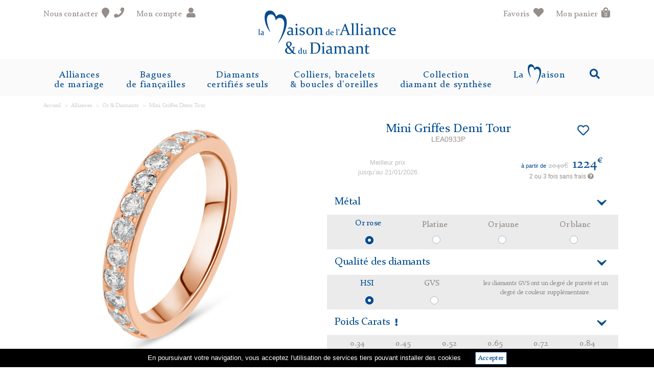

--- FILE ---
content_type: text/html; charset=UTF-8
request_url: https://www.maisondelalliance.fr/alliance/alliance-diamants-demi-tour-or-rose-mini-griffes-demi-tour
body_size: 9994
content:
<!DOCTYPE html>
<html lang="fr">
    <head>
        <meta charset="UTF-8">
        <meta name="viewport" content="width=device-width, initial-scale=1, shrink-to-fit=no">
        <meta name="google-site-verification" content="ixaGLdhBzer3DfhkPYTaQeMOdLWHjgvWQjcuAyPBWJc" />
        <meta name="msvalidate.01" content="7BF3BF0375C92962FF9BD0A9DC7C9B45" />
        <title>Alliance diamants demi tour Or rose  Mini griffes  demi tour</title>
        <meta name="description" content="Alliance diamants demi tour or rose  poli brillant Mini Griffes  Demi Tour" />
        <meta name="robots" content="index, follow">
        
        <link rel="icon" href="/images/favicon.png" sizes="32x32" />
                        <link rel="stylesheet" href="/build/vendor.0a56dda6.css">
            <link rel="stylesheet" href="/build/shared.fba22a58.css">
            <link rel="stylesheet" href="/build/front.66ccbabb.css">
        
    <link rel="stylesheet" href="/build/front/filter.8a88b081.css">
    <link rel="stylesheet" href="/build/front/alliance/single.b092e517.css">
    <link rel="stylesheet" href="/build/front/zoom.6e11a072.css">
                <link rel="canonical" href="https://www.maisondelalliance.fr/alliance/alliance-diamants-demi-tour-or-rose-mini-griffes-demi-tour">
        <!-- Global site tag (gtag.js) - Google Analytics -->
        <script async src="https://www.googletagmanager.com/gtag/js?id=UA-12562587-1"></script>
        <script>
            window.dataLayer = window.dataLayer || [];
            function gtag(){dataLayer.push(arguments);}
            gtag('js', new Date());
            gtag('config', 'UA-12562587-1', {'linker': {
                    'domains': ['www.maisondelalliance.fr', 'www.maisondudiamant.fr']
                }});
            gtag('config', 'AW-1035285756');
        </script>
        <!-- Google Tag Manager -->
        <script>(function(w,d,s,l,i){w[l]=w[l]||[];w[l].push({'gtm.start':
                    new Date().getTime(),event:'gtm.js'});var f=d.getElementsByTagName(s)[0],
                j=d.createElement(s),dl=l!='dataLayer'?'&l='+l:'';j.async=true;j.src=
                'https://www.googletagmanager.com/gtm.js?id='+i+dl;f.parentNode.insertBefore(j,f);
            })(window,document,'script','dataLayer','GTM-598H28W');</script>
        <!-- End Google Tag Manager -->
        <script type="text/javascript" src="//widget.trustpilot.com/bootstrap/v5/tp.widget.bootstrap.min.js" async></script>
        <script type="text/javascript" src="https://data.perfmaker.net/website/61f80e1a858e9/tag.js" defer></script>
        <script>
            (function(w,d,t,r,u)
            {
                var f,n,i;
                w[u]=w[u]||[],f=function()
                {
                    var o={ti:" 15338921"};
                    o.q=w[u],w[u]=new UET(o),w[u].push("pageLoad")
                },
                    n=d.createElement(t),n.src=r,n.async=1,n.onload=n.onreadystatechange=function()
                {
                    var s=this.readyState;
                    s&&s!=="loaded"&&s!=="complete"||(f(),n.onload=n.onreadystatechange=null)
                },
                    i=d.getElementsByTagName(t)[0],i.parentNode.insertBefore(n,i)
            })
            (window,document,"script","//bat.bing.com/bat.js","uetq");
        </script>
            <script type="text/javascript" src="//static.criteo.net/js/ld/ld.js" async="true"></script>
    <script type="text/javascript">
        window.criteo_q = window.criteo_q || [];
        const deviceType = /iPad/.test(navigator.userAgent) ? "t" : /Mobile|iP(hone|od)|Android|BlackBerry|IEMobile|Silk/.test(navigator.userAgent) ? "m" : "d";
        window.criteo_q.push(
            { event: "setAccount", account: 36427 },
            { event: "setEmail", email: "" },
            { event: "setSiteType", type: deviceType },
            {
                event: "viewItem",
                item: "A2305"
            }
        );
        gtag('event','view_item', {
            'value': 1224,
            'currency': 'EUR',
            'items': [
                {
                    'id': 'A2305',
                    'google_business_vertical': 'retail'
                }
            ]
        });
    </script>
    </head>
    <body>
    <!-- Google Tag Manager (noscript) -->
    <noscript><iframe src="https://www.googletagmanager.com/ns.html?id=GTM-598H28W"
                      height="0" width="0" style="display:none;visibility:hidden"></iframe></noscript>
    <!-- End Google Tag Manager (noscript) -->
    <header class="header" id="js-header">
    <div class="container top-bar">
        <div class="secondary-nav row no-gutters">
            <div class="col-auto d-lg-none pr-2 pr-lg-3">
                        <span class="open-nav">
                            <i class="fas fa-bars"></i>
                        </span>
            </div>
            <div class="col d-lg-none nav-search-xs">
            </div>
            <div class="col-auto d-none d-lg-inline  pr-2 pr-lg-4  ">
                <a href="/contact">
                    <span>Nous contacter</span> <i class="fas fa-map-marker"></i>
                </a>
                <a href="tel:01 45 22 60 54" data-container="body" data-toggle="popover" data-placement="top"  data-trigger="hover" data-html="true" data-content="<span class='home_menu_phone'>01 45 22 60 54</span>"><i class="fas fa-phone"></i></a>
            </div>
            <div class="col d-none d-lg-block">
                <a href="/account/login">
                    <span class="d-none d-lg-inline">Mon compte</span> <i class="fas fa-user"></i>
                </a>
            </div>
            <div class="col-auto d-none d-lg-block  pr-lg-4">
                <a href="/favoris/liste">
                    <span class="d-none d-lg-inline">Favoris</span> <i class="fas fa-heart"></i>
                </a>
            </div>
            <div class="col-auto">
                <a href="/order/card/list">
                    <span class="d-none d-lg-inline">Mon panier</span> <i class="fas fa-shopping-bag basket-icon"><span>0</span></i>
                </a>
                <a href="tel:01 45 22 60 54" class="d-lg-none" ><i class="fas fa-phone"></i></a>
            </div>
        </div>

        <div class="logo">
            <a href="/">
                <img class="d-none d-lg-inline" src="/images/logo-maison-de-l-alliance-diamant.png" width="270" height="86" />
                <img  class="d-lg-none" width="200" height="47"
                      src="                            /images/logo-maison-de-l-alliance.png
                                                 " />
            </a>
        </div>
    </div>
    <nav class="primary-nav">
        <div class="container">
            <div class="d-lg-none">
                <div class="row mt-3">
                    <div class="col-10 offset-1">
                        <div class="input-group mb-3 searchMobile">
                            <input type="text" class="form-control autocompleteSearch" placeholder="Rechercher" aria-label="Rechercher">
                            <div class="input-group-append">
                                <form method="get" action="/recherche/" class="d-lg-none" >
                                    <button type="submit"  class="input-group-text"><i class="fas fa-search"></i></button>
                                    <input type="hidden"  name="q" />
                                </form>
                            </div>
                        </div>
                    </div>
                </div>

                <button class="close-nav"  style="float: right">
                    <img src="/images/p-return.png" width="33" height="20" />
                </button>
            </div>
            <ul>
                <li class="logo_menu">
                    <a href="/"><img src="/images/m_mda.png" width="28" height="38" /></a>
                </li>
                <li>
                    <span class="nav-text">Alliances<br/>de mariage</span>
                    <ul>
                        <li>
                            <span class="nav-text femme" > <a href="/alliance/femme">Alliances Femme</a></span>
                            <span class="nav-text"> <a href="/alliance/homme">Alliances Homme</a></span>
                        </li>
                        <li>
                            <ul class="sous-menu-col">
                                <li>
                                    <span class="nav-text">
                                        <span class="d-block d-lg-none">Alliances Platine</span>
                                         <a href="/alliance/platine" class="d-none d-lg-block" >Alliances Platine</a>
                                    </span>
                                    <ul>
                                                                                    <li><a href="/alliance/platine/platine-tout-platine">Platine Classiques &amp; Semi Classiques</a></li>
                                                                                    <li><a href="/alliance/platine/platine-diamants-classiques">Platine &amp; Diamants</a></li>
                                                                                    <li><a href="/alliance/platine/platine-or">Platine &amp; Or</a></li>
                                                                                <a href="/alliance/platine" class="nav-link-bottom d-lg-none">Tout voir</a>
                                    </ul>
                                </li>
                                <li class="mt-lg-4 d-none d-lg-block">
                                    <span class="nav-text"> <a href="/alliance/tantale">Alliances Tantale</a></span>
                                </li>
                            </ul>
                        </li>
                        <li>
                            <span class="nav-text">
                                <span class="d-block d-lg-none">Alliances Or</span>
                                 <a href="/alliance/or" class="d-none d-lg-block" >Alliances Or</a>
                            </span>
                            <ul>
                                                                <li><a href="/alliance/or/or-classique">Or Classiques &amp; Semi Classiques</a></li>
                                                                <li><a href="/alliance/or/or-diamants">Or &amp; Diamants</a></li>
                                                                <li><a href="/alliance/or/black-collection-or-carbone">Or et Carbone</a></li>
                                                                <li><a href="/parure-or/bijou/alliance-de-mariage">Alliances Parure</a></li>
                            </ul>
                            <ul>
                                                                    <li><a href="/alliance/metal/or-blanc">Or Blanc</a></li>
                                                                    <li><a href="/alliance/metal/or-jaune">Or  Jaune</a></li>
                                                                    <li><a href="/alliance/metal/or-rose">Or Rose</a></li>
                                                                    <li><a href="/alliance/metal/bicolore-or">Bicolores</a></li>
                                                                    <li><a href="/alliance/metal/trois-ors">Tricolores</a></li>
                                                            </ul>
                            <a href="/alliance/or" class="nav-link-bottom d-lg-none">Tout voir</a>
                        </li>
                        <li>
                            <ul class="sous-menu-col">
                                <li>
                                    <span class="nav-text">
                                         <span class="d-block d-lg-none">Alliances Diamants</span>
                                        <a href="/alliance/diamant" class="d-none d-lg-block" >Alliances Diamants</a>
                                    </span>
                                    <ul>
                                                                                    <li><a href="/alliance/diamant/tour-complet">Tour Complet</a></li>
                                                                                    <li><a href="/alliance/diamant/demi-tour">Demi Tour </a></li>
                                                                                    <li><a href="/alliance/diamant/parsemees">Parsemées</a></li>
                                                                                <a href="/alliance/diamant" class="nav-link-bottom d-lg-none">Tout voir</a>
                                    </ul>
                                </li>
                                <li class="mt-lg-4">
                                    <span class="nav-text">
                                        <span class="d-block d-lg-none">Alliances Classiques et Fantaisie</span>
                                        <a href="/alliance/style" class="d-none d-lg-block" >Alliances Classiques et Fantaisie</a>
                                    </span>
                                    <ul>
                                                                                    <li><a href="/alliance/style/demi-jonc-demi-bombe">Jonc &amp; Demi-Jonc </a></li>
                                                                                    <li><a href="/alliance/style/ruban-et-demi-ruban">Ruban &amp; Demi Ruban</a></li>
                                                                                    <li><a href="/alliance/style/alliance-fantaisie">Alliances Fantaisie</a></li>
                                                                                <a href="/alliance/style" class="nav-link-bottom d-lg-none">Tout voir</a>
                                    </ul>
                                </li>
                                <li class="mt-lg-4 d-lg-none">
                                    <span class="nav-text"> <a href="/alliance/tantale">Alliances Tantale</a></span>
                                </li>
                            </ul>
                        </li>
                        <li>
                            <span class="nav-text all-see"> <a href="/alliance">Tout voir</a></span>
                        </li>
                    </ul>
                </li>
                <li>
                    <span class="nav-text">Bagues<br/>de fiançailles</span>
                    <ul>
                        <li>
                            <span class="nav-text">Solitaires diamants certifiés </span>
                            <ul>
                                <li>
                                    <a href="/bijoux-diamant/stock/solitaires">Bague diamants  <span class="badge badge-secondary">Livraison rapide</span></a>
                                </li>
                                <li>
                                    <a href="/bijoux-diamant/sur-mesure/solitaires">Bague diamants  sur mesure</a>
                                </li>
                                <li>
                                    <a href="/bijoux-diamant/monture-seule/solitaires">Monture seule</a>
                                </li>

                            </ul>
                        </li>
                        <li class="ba_couleur_w">
                            <span class="nav-text">
                                <span class="d-block d-lg-none">Bagues diamants et pierres de couleur</span>
                                 <a href="/parure-or/bijou/bague-de-fiancailles" class="d-none d-lg-block" >Bagues diamants et pierres de couleur</a>
                            </span>
                            <ul>
                                <li>
                                    <a href="/parure-or/bijou/bague-de-fiancailles/diamant">Bagues diamants pavage</a>
                                </li>
                                <li>
                                    <a href="/parure-or/bijou/bague-de-fiancailles/emeraude-et-diamants">Bagues émeraude </a>
                                </li>
                                <li>
                                    <a href="/parure-or/bijou/bague-de-fiancailles/saphir-et-diamants">Bagues saphir</a>
                                </li>
                                <li>
                                    <a href="/parure-or/bijou/bague-de-fiancailles/rubis-et-diamants">Bagues rubis</a>
                                </li>
                                <li>
                                    <a href="/parure-or/bijou/bague-de-fiancailles"  class="d-lg-none">Tout voir</a>
                                </li>

                            </ul>
                        </li>
                        <li>
                            <span class="nav-text"> <a href="/collection/bague-de-fiancaille">Tout voir</a></span>
                        </li>
                    </ul>
                </li>
                <li>
                    <span class="nav-text"><a href="/diamant-seul">Diamants<br/>certifiés seuls</a></span>
                </li>
                <li>
                    <span class="nav-text">Colliers, bracelets<br/>& boucles d'oreilles</span>
                    <ul>

                        <li class="bo_stock_w">
                            <span class="nav-text">Pendentifs</span>
                            <ul>
                                                                    <li><a href="/bijoux-diamant/stock/pendentifs-avec-chaine">Pendentifs joaillerie    <span class="badge badge-secondary">Livraison rapide</span></a></li>
                                    <li> <a href="/bijoux-diamant/sur-mesure/pendentifs-avec-chaine">Pendentifs joaillerie   sur mesure</a></li>
                                                               <li> <a href="/parure-or/bijou/collier">Autres pendentifs</a></li>
                                <li><a href="/collection/colliers">Tout voir</a></li>
                            </ul>
                        </li>
                        <li  class="bo_stock_w">
                            <span class="nav-text">Boucles d'oreilles</span>
                            <ul>
                                                            <li ><a href="/bijoux-diamant/stock/boucles-d-oreilles">Boucles d'oreilles joaillerie  <span class="badge badge-secondary">Livraison rapide</span></a></li>
                                <li ><a href="/bijoux-diamant/sur-mesure/boucles-d-oreilles">Boucles d'oreilles joaillerie sur mesure</a></li>
                                                            <li> <a href="/parure-or/bijou/clous-d-oreille">Autres boucles d'oreilles</a></li>
                                <li><a href="/collection/boucles-d-oreille">Tout voir</a></li>
                            </ul>
                        </li>
                        <li>
                             <span class="nav-text">
                                 <a href="/parure-or/bijou/bracelet-diamants" class="" >Bracelets</a>
                            </span>
                        </li>
                        <li>
                             <span class="nav-text">
                                 <a href="/parure-or/bijou/colliers-riviere-diamants" class="" >Colliers rivière</a>
                            </span>
                        </li>
                    </ul>
                </li>
                <li>
                    <span class="nav-text">Collection<br/>diamant de synthèse</span>
                    <ul>
                                                <li>
                            <span class="nav-text">
                                 <a href="/bijoux-diamant/diamant-synthetique/solitaires" class="" >Solitaires Diamant de synthèse</a>
                            </span>
                        </li>
                                                <li>
                            <span class="nav-text">
                                 <a href="/bijoux-diamant/diamant-synthetique/pendentifs-avec-chaine" class="" >Pendentifs diamant de synthèse</a>
                            </span>
                        </li>
                                                <li>
                            <span class="nav-text">
                                 <a href="/bijoux-diamant/diamant-synthetique/boucles-d-oreilles" class="" >Boucles d&#039;oreilles diamant de synthèse</a>
                            </span>
                        </li>
                                            </ul>
                </li>

                <!--
                <li>
                    <span class="nav-text">Parures<br/>& idées cadeaux</span>
                    <ul>
                        <li>
                            <span class="nav-text">Pierres</span>
                            <ul>
                                                                    <li><a href="/parure-or/pierre/diamant">Diamant</a></li>
                                                                    <li><a href="/parure-or/pierre/emeraude-et-diamants">Émeraude</a></li>
                                                                    <li><a href="/parure-or/pierre/saphir-et-diamants">Saphir </a></li>
                                                                    <li><a href="/parure-or/pierre/rubis-et-diamants">Rubis </a></li>
                                                            </ul>
                        </li>
                        <li>
                            <span class="nav-text">Bijoux</span>
                            <ul>
                                                                    <li><a href="/parure-or/bijou/bague-de-fiancailles">Bagues de fiançailles</a></li>
                                                                    <li><a href="/parure-or/bijou/alliance-de-mariage">Alliances parure</a></li>
                                                                    <li><a href="/parure-or/bijou/clous-d-oreille">Boucles d&#039;oreilles</a></li>
                                                                    <li><a href="/parure-or/bijou/collier">Colliers </a></li>
                                                                    <li><a href="/parure-or/bijou/bracelet-diamants">Bracelets</a></li>
                                                                    <li><a href="/parure-or/bijou/colliers-rivi%C3%A8re-diamants%20">Colliers rivière diamants </a></li>
                                                            </ul>
                        </li>
                        <li>
                            <span class="nav-text"> <a href="/parure-or">Tout voir</a></span>
                        </li>

                    </ul>
                </li>
                -->
                <li>
                    <span class="nav-text">
                        La <span class="link-la-m">aison</span>
                    </span>
                    <ul>
                        <li>
                            <span class="nav-text">La Maison</span>
                            <ul class="garanties">
                                <li><a href="/maison#maison-qui">Qui sommes-nous ?</a></li>
                                <li><a href="/maison#maison-visites">Visites et essayages sans rendez-vous</a></li>
                                <li><a href="/maison#maison-engagements">Engagements éthiques & environnementaux</a></li>
                                <li><a href="/maison#maison-ecrins">Nos écrins</a></li>
                            </ul>
                        </li>
                        <li>
                            <span class="nav-text">Nos garanties et services</span>
                            <ul class="garanties">
                                <li><a href="/garanties">Nos garanties</a></li>
                                <li><a href="/services#livraison">Livraison</a></li>
                                <li><a href="/services#taille">Mise à taille</a></li>
                                <li><a href="/services#delai">Nos délais</a></li>
                                <li><a href="/services#gravure">Gravure</a></li>
                                <li><a href="/services#retour">Retours et remboursements</a></li>
                                <li><a href="/services#paiement3fois">Paiement en plusieurs fois sans frais</a></li>
                            </ul>
                        </li>
                        <li>
                            <span class="nav-text"><a href="#">Guide</a></span>
                            <ul>
                                <li><a href="/guide-diamants">Nos diamants</a></li>
                                <li><a href="/guide-metaux">Nos métaux</a></li>
                            </ul>
                        </li>
                    </ul>
                </li>


                <li class="nav-search d-none d-lg-block">
                            <span>
                                <i class="fas fa-search"></i>
                            </span>
                    <ul>
                        <li>
                            <form method="get" action="/recherche/" class="d-none d-lg-block" >
                            <button type="submit"  class="btn_search_menu"><i class="fas fa-arrow-right" ></i></button>
                            <input type="hidden" class="form-control" name="q"/>
                            </form>
                            <input type="text" class="form-control autocompleteSearch search_menu"/>


                        </li>
                    </ul>
                </li>
                <li class="pictos_menu">
                    <a href="/order/card/list">
                        <i class="fas fa-shopping-bag basket-icon"><span>0</span></i>
                    </a>
                    <a href="/contact">
                        <i class="fas fa-map-marker"></i>
                    </a>
                    <a href="tel:01 45 22 60 54" data-container="body" data-toggle="popover" data-placement="top"  data-trigger="hover" data-html="true" data-content="<span class='home_menu_phone'>01 45 22 60 54</span>"><i class="fas fa-phone"></i></a>
                </li>
                <li class="d-lg-none">
                    <a class="nav-text nav-invert" href="/account/login">
                        Mon compte
                        <i class="fas fa-user fa-fw"></i>
                    </a>
                </li>
                <li class="d-lg-none">
                    <a class="nav-text nav-invert" href="/favoris/liste">
                        Mon coup de coeur
                        <i class="fas fa-heart fa-fw"></i>
                    </a>
                <li class="d-lg-none">
                    <a class="nav-text nav-invert" href="/contact">
                        Contactez-nous
                        <i class="fas fa-map-marker fa-fw"></i>
                    </a>
                </li>

            </ul>
        </div>

    </nav>
</header>
    <div id="cookieChoiceInfo" class="cookieChoiceInfo">En poursuivant votre navigation, vous acceptez l'utilisation de services tiers pouvant installer des cookies <a id="cookieChoiceDismiss" href="javascript:;">Accepter</a></div>

            <div class="container product" id="product_alliance"
         data-brut="1224"
         data-brut-barre="2040"
         data-brut-9 ="1224"
         data-brut-barre-9="2040"
         data-brut-magasin="1040"
         data-collection-diamant="1"
         data-remise-carat="45"
         data-coef-gvs="1.2000"
         data-poids-theorique="2.25"
         data-poids-coef-theorique="25"
         data-association="3"
         data-article="2305"
         data-type-version="carat"
         data-collection-ninegold="0"
         data-price-shop="0"
         data-photos-alliances-ambiance="[]"
         data-photo-alliance-name ="alliance-diamants-demi-tour-mini-griffes--demi-tour"
         data-carat-18="0"
         data-collection-metal="or"
         >
                    <nav aria-label="breadcrumb">
                <ol class="breadcrumb" itemscope itemtype="http://schema.org/BreadcrumbList">
                    <li class="breadcrumb-item" itemprop="itemListElement" itemscope
                        itemtype="http://schema.org/ListItem">
                        <a itemprop="item" href="/">
                            <span itemprop="name">Accueil</span></a>
                        <meta itemprop="position" content="1" />
                    </li>
                                            <li class="breadcrumb-item" itemprop="itemListElement" itemscope
                            itemtype="http://schema.org/ListItem">
                            <a itemprop="item" href="/alliance">
                                <span itemprop="name">Alliances</span></a>
                            <meta itemprop="position" content="2" />
                        </li>
                                            <li class="breadcrumb-item" itemprop="itemListElement" itemscope
                            itemtype="http://schema.org/ListItem">
                            <a itemprop="item" href="/alliance/or/or-diamants">
                                <span itemprop="name">Or &amp; Diamants</span></a>
                            <meta itemprop="position" content="3" />
                        </li>
                                        <li class="breadcrumb-item" itemprop="itemListElement" itemscope
                        itemtype="http://schema.org/ListItem">
                        <a itemprop="item" href="/alliance/alliance-diamants-demi-tour-or-rose-mini-griffes-demi-tour">
                            <span itemprop="name">Mini Griffes  Demi Tour</span></a>
                        <meta itemprop="position" content="4" />
                    </li>
                </ol>
            </nav>
        
        <div class="row">
            <div class="col-12 col-lg-6 align-center carouselArticle" id="carouselArticle">
               <div  class="carousel slide carouselArticle img_alliance" data-ride="false" data-interval="false"  data-touch="false" id="carouselMetal">
    <div class="carousel-inner">
        <div class="carousel-item active">
                                            <div class="easyzoom easyzoom--overlay mx-auto" >
                                        <a href="/uploads/alliances/2305/1200/alliance-diamants-demi-tour-mini-griffes--demi-tour.jpg">
                                            <img class="mainimage d-block  img-fluid  mx-auto" src="/uploads/alliances/2305/1200/alliance-diamants-demi-tour-mini-griffes--demi-tour.jpg" width="450" height="450"   alt="alliance-diamants-demi-tour-mini-griffes--demi-tour" />
                                        </a>
                                    </div>
                    </div>
                    </div>
    </div>
            </div>
            <div class="col-lg-6">
                <form method="post" name="formCard" action="/order/card/add" >
                <div class="row mt-4 mt-sm-auto">
                    <div class="col-10">
                        <h1>Mini Griffes  Demi Tour
                            <br/><span class="titleRef">LEA0933P</span>
                                                </div>
                    <div class="col-2 wishlist-product" >
                        <a href="#" class="favorites-toggler"  data-togglerurl="/favoris/toggle/alliance/2305"><i class="far fa-heart"></i></a>
                    </div>
                </div>
                <div class="row price-product alliance ">
                    <div class="col-4 col-md-5  text-center pt-2 px-1">
                        Meilleur prix<br/>jusqu’au 21/01/2026
                    </div>

                    <div class="col-8 col-md-7 text-center ">
                        <div class="row">
                            <div class="col-4 place px-0 pt-1 text-right">
                                
                            </div>
                            <div class="col-8 px-1">
                                <span class="price-from">à partir de</span>
                                <span class="price-before"><span>2040</span>€</span>
                                <span class="price"><span>1224</span><sup>€</sup></span>
                                <br/>
<a tabindex="1"
   class="btn_3_fois"
   data-container="body"
   role="button"
   data-html="true"
   data-toggle="popover"
   data-trigger="hover"
   data-placement="bottom" data-content="<div class='txt_paiement_3fois'><span>Payez en 2 fois sans frais:</span><br/>
                            1er échéance de 50%  prélevée à la commande,<br/>
                            2ème échéance de 50% un mois plus tard,<br/>
                            <span>Payez en 3 fois sans frais:</span><br/>
                            1er échéance d'un tiers  prélevée à la commande,<br/>
                            2ème échéance d'un tiers un mois plus tard,<br/>
                            3ème échéance  d'un tiers deux mois plus tard.</div>">
    2 ou 3 fois sans frais <i class="fas fa-question-circle"></i>
</a>
                            </div>
                        </div>
                    </div>
                </div>
                                                <div class="row mt-3 open">
                    <div class="col-12">
                        <span class="btn-filter">Métal</span>
                    </div>
                    <div class="col-12 bloc_filter">
                        <div class="d-flex justify-content-around align-items-center align-content-center pt-2">

                                                        <!--<div class="listMetalType">-->
                            <div class="">
                                <div class="custom-control custom-radio ">
                                    <!--<div class="name-metal">Or rose </div>-->

                                    <input type="radio" id="metal2305" name="metal" class="custom-control-input" checked>
                                    <label class="custom-control-label" for="metal2305">Or rose </label>

                                </div>
                            </div>
                                                                                    <a href="/alliance/mini-griffes-hsi-demi-tour-2">
                                <div class="custom-radio listMetalType">
                                    <div class="name-metal">Platine</div>
                                    <input type="radio" class="custom-control-input" >
                                    <label class="custom-control-label">
                                    </label>
                                </div>
                            </a>
                                                        <a href="/alliance/mini-griffes-hsi-demi-tour">
                                <div class="custom-radio listMetalType">
                                    <div class="name-metal">Or jaune</div>
                                    <input type="radio" class="custom-control-input" >
                                    <label class="custom-control-label">
                                    </label>
                                </div>
                            </a>
                                                        <a href="/alliance/mini-griffes-hsi-demi-tour-1">
                                <div class="custom-radio listMetalType">
                                    <div class="name-metal">Or  blanc</div>
                                    <input type="radio" class="custom-control-input" >
                                    <label class="custom-control-label">
                                    </label>
                                </div>
                            </a>
                                                    </div>
                    </div>
                </div>
                                                                    <div class="row open">
                    <div class="col-12">
                        <span class="btn-filter">Qualité des diamants</span>
                    </div>
                    <div class="col-12 bloc_filter">
                        <div class="row">
                            <div class="col-6">
                                <div class="d-flex justify-content-around align-items-center align-content-center pt-2">
                                    <div class="custom-control custom-radio ">
                                        <input type="radio" id="qualiteDiamantHSI" name="qualiteDiamant" value="HSI" class="custom-control-input" checked data-qualiteDiamant-name="HSI">
                                        <label class="custom-control-label" for="qualiteDiamantHSI">HSI</label>
                                    </div>
                                    <div class="custom-control custom-radio ">
                                        <input type="radio" id="qualiteDiamantGVS" name="qualiteDiamant" class="custom-control-input"  value="GVS" data-qualiteDiamant-name="GVS">
                                        <label class="custom-control-label"  for="qualiteDiamantGVS">GVS</label>
                                    </div>
                                </div>
                            </div>
                            <div class="col-6 text-center  pt-2 diam-qual">
                                les diamants GVS ont un
                                degré de pureté et un degré
                                de couleur supplémentaire.
                            </div>
                        </div>
                    </div>
                </div>
                                                <div class="row versions open">
                    <div class="col-12">
                       <span class="btn-filter"> Poids Carats <i class="fas fa-exclamation exclamation-picto"></i></span>
                    </div>
                    <div class="col-12 bloc_filter">
                        <div class="d-flex justify-content-around align-items-center align-content-center flex-wrap pt-2">
                                                        <div class="custom-control custom-radio ">
                                <input type="radio" id="version5252" name="version" class="custom-control-input"  value="5252"  data-version-name="0.34">
                                <label class="custom-control-label" for="version5252">0.34</label>
                            </div>
                                                        <div class="custom-control custom-radio ">
                                <input type="radio" id="version5253" name="version" class="custom-control-input"  value="5253"  data-version-name="0.45">
                                <label class="custom-control-label" for="version5253">0.45</label>
                            </div>
                                                        <div class="custom-control custom-radio ">
                                <input type="radio" id="version5254" name="version" class="custom-control-input"  value="5254"  data-version-name="0.52">
                                <label class="custom-control-label" for="version5254">0.52</label>
                            </div>
                                                        <div class="custom-control custom-radio ">
                                <input type="radio" id="version5255" name="version" class="custom-control-input"  value="5255"  data-version-name="0.65">
                                <label class="custom-control-label" for="version5255">0.65</label>
                            </div>
                                                        <div class="custom-control custom-radio ">
                                <input type="radio" id="version5256" name="version" class="custom-control-input"  value="5256"  data-version-name="0.72">
                                <label class="custom-control-label" for="version5256">0.72</label>
                            </div>
                                                        <div class="custom-control custom-radio ">
                                <input type="radio" id="version5257" name="version" class="custom-control-input"  value="5257"  data-version-name="0.84">
                                <label class="custom-control-label" for="version5257">0.84</label>
                            </div>
                                                    </div>
                    </div>
                </div>
                                <div class="row doigt open">
                    <div class="col-12">
                        <span class="btn-filter">Tour de doigt <i class="fas fa-exclamation exclamation-picto"></i></span>
                    </div>
                    <div class="col-12 bloc_filter py-2">
                        <div class="row">
                            <div class="col-5 text-doigt text-center ">
                                Sélectionnez votre<br>taille de doigt
                            </div>
                            <div class="col-2">
                                <a tabindex="0"
                                   id="tourDoigt"
                                   role="button"
                                   data-html="true"
                                   data-toggle="popover"
                                   data-trigger="focus"
                                   data-content="<div class='tour_doigt'>
                                                                                                                                                                                    <div>45</div>
                                                                                                                            <div>46</div>
                                                                                                                            <div>47</div>
                                                                                                                            <div>48</div>
                                                                                                                            <div>49</div>
                                                                                                                            <div>50</div>
                                                                                                                            <div>51</div>
                                                                                                                            <div>52</div>
                                                                                                                            <div>53</div>
                                                                                                                            <div>54</div>
                                                                                                                            <div>55</div>
                                                                                                                            <div>56</div>
                                                                                                                            <div>57</div>
                                                                                                                            <div>58</div>
                                                                                                                            <div>59</div>
                                                                                                                            <div>60</div>
                                                                                                                            <div>61</div>
                                                                                                                            <div>62</div>
                                                                                                                            <div>63</div>
                                                                                                                            <div>64</div>
                                                                                                                            <div>65</div>
                                                                                                                            <div>66</div>
                                                                                                                            <div>67</div>
                                                                                                                            <div>68</div>
                                                                                                                            <div>69</div>
                                                                                                                            <div>70</div>
                                                                                                                            <div>71</div>
                                                                                                                            <div>72</div>
                                                                                                                            <div>73</div>
                                                                                                                            <div>74</div>
                                                        </div">--</a>
                                </div>
                            <div class="col-5 text-center diam-qual">
                                <span  class="">Pour les alliances sans diamant, le prix varie selon le tour de doigt</span>
                            </div>
                        </div>
                    </div>
                </div>
                                <div class="row">
                    <div class="col-12">
                        <span class="btn-filter">Gravure gratuite</span>
                    </div>
                    <div class="col-12 bloc_filter">
                        <div class="form-row  pt-2">
                                    <div class="form-group col-12">
        <label for="inputGravureInt" class="col-12 text-center">Intérieure : 40 caractères maximium</label>
                    <div class="form-group row">
                <label for="styleGravures" class="col-5 offset-sm-2 pr-0 col-form-label">Style gravure <a target="_blank" href="/services#gravure"><i class="far fa-question-circle"></i></a></label>
                <div class="col-7 col-sm-4">
                    <select class="custom-select" id="styleGravures" name="gravureIntStyle">
                                                    <option value="1">Bâton</option>
                                                    <option value="2">Anglaise (Calligraphiée)</option>
                                            </select>
                </div>
            </div>
                <input type="text" name="gravureInt" class="form-control text-center" id="inputGravureInt" placeholder="Veuillez taper votre texte" maxlength="40">
    </div>
    
                                                    </div>
                    </div>
                </div>
                                <div class="row">
                    <div class="alert alert-warning d-none my-3 col-12 " role="alert" id="panierMessage"></div>
                    <div class="col-12 line-card py-1 mt-2">
                        <div class="row">
                            <div class="col-6  text-center">
                                <span class="price alliance"><span>1224</span><sup>€</sup></span>
                            </div>
                            <div class="col-6 text-right">
                                <input name="doigt" id="doigt" type="hidden" value="" >
                                <input name="versionId" id="versionId" type="hidden" value="5252" >
                                                                    <button class="btn btn-mda btn-filter-mda mt-1" type="submit">Ajoutez au panier</button>
                                
                            </div>
                        </div>

                    </div>
                </div>
                </form>
                <div class="open row descriptif">
                    <div class="col-12">
                        <span class="btn-filter">Descriptif</span>
                    </div>
                    <div class="col-12 bloc_filter">
                        <dl class="row">
                            <dt class="col-5 my-0">Référence :</dt>
                            <dd class="col-7 my-0 referenceVersion" > LEA0933P</dd>
                            <dt class="col-5 my-0">Largeur en mm :</dt>
                            <dd class="col-7 my-0 largeurVersion" > 2.20</dd>
                            <dt class="col-5 my-0">Epaisseur en mm :</dt>
                            <dd class="col-7 my-0 epaisseurVersion" > 1.50</dd>
                            <dt class="col-5 my-0">Poids taille 52 :</dt>
                            <dd class="col-7 my-0 poidsTheoriqueVersion" > <span>2.25</span> g. (poids théorique)</dd>
                                                        <dt class="col-5 my-0">Métal :</dt>
                            <dd class="col-7 my-0 metalVersion"> or rose 
                                                            <span>750</span>
                                                        </dd>
                                                                                        <dt class="col-5 my-0">Type :</dt>
                                <dd class="col-7 my-0"> alliance diamants demi tour</dd>
                                                                                        <dt class="col-5 my-0">Finition :</dt>
                                <dd class="col-7 my-0"> poli brillant</dd>
                                                                                        <dt class="col-5 my-0">Galbe int. :</dt>
                                <dd class="col-7 my-0"> arrondi prestige</dd>
                                                                                                                                                                                                    
                                                                                                <dt class="col-5 my-0" >Pierre :</dt>
                                    <dd class="col-7 my-0">diamant blanc</dd>
                                                                                                    <dt class="col-5 my-0" >Forme diamant :</dt>
                                    <dd class="col-7 my-0">Rond</dd>
                                                                                                    <dt class="col-5 my-0" >Sertissage :</dt>
                                    <dd class="col-7 my-0">2 mini griffes</dd>
                                                                                                    <dt class="col-5 my-0" >Couleur :</dt>
                                    <dd class="col-7 my-0 qualityCouleurDiamant">H</dd>
                                                                                                    <dt class="col-5 my-0" >Purete :</dt>
                                    <dd class="col-7 my-0 qualityPureteDiamant">SI</dd>
                                                                                                                                    <dt class="col-5 my-0" >Rang :</dt>
                                    <dd class="col-7 my-0">3</dd>
                                                                                                    <dt class="col-5 my-0" >Carat :</dt>
                                    <dd class="col-7 my-0 caratVersion">0.34</dd>
                                                                                                    <dt class="col-5 my-0" >Nombre de pierres :</dt>
                                    <dd class="col-7 my-0 countPierreVersion">17</dd>
                                
                                                    </dl>
                                                    <p> <p>Sublime alliance de mariage pour femme en or rose, avec diamants taille brillant de qualité HSI ou GVS, demi tour serti mini griffes. Existe en plusieurs versions de 0.34 à 0.84 carat. L'intérieur est massif pour permettre la gravure et arrondi pour plus de confort.</p></p>
                                            </div>
                </div>
                <div class="row">
                    <div class="col-12">
                        <span class="btn-filter btn-livraison">Livraison gratuite</span>
                    </div>
                    <div class="col-12">
                        <p class="text-center delivery ">Date d'expédition en valeur déclarée au plus tard le<br/>
                            <span>26/02/2026</span></p>
                        <p class="text-center delivery_3f">Les commandes réglées en 2 ou 3 fois seront expédiées après encaissement de la <b>dernière</b> échéance.</p>
                    </div>
                </div>
                <div class="row">
    <div class="col-12">
        <span class="btn-filter btn-livraison">Avantages</span>
    </div>
    <div class="col-12 avantage">
        <ul class="fa-ul">
            <li><span class="fa-li" ><i class="fas fa-check"></i></span>Livraison <b>OFFERTE</b></li>
            <li><span class="fa-li" ><i class="fas fa-check"></i></span>Satisfait ou Remboursé même pour les bijoux gravés</li>
            <li><span class="fa-li" ><i class="fas fa-check"></i></span>Mise à taille <b>GRATUITE pendant 6 mois</b></li>
            <li><span class="fa-li" ><i class="fas fa-check"></i></span><b>Garantie meilleur prix !</b></li>
            <li><span class="fa-li" ><i class="fas fa-check"></i></span><b>Garantie à vie !</b></li>
        </ul>
    </div>
</div>
            </div>
                            <div class="col-12 mb-4">
                    <div class="row open">
                        <div class="col-12">
                            <span class="btn-filter">Vous aimerez aussi...</span>
                        </div>
                    </div>
                    <div class="row">
                        <div class="col-12 offset-0 col-lg-8 offset-lg-2">
                            <div id="carouselBlocArticleLikeToo" class="carouselBlocArticleLikeToo carousel slide" data-ride="false" data-interval="false" data-keybord="false" >
                                <div class="carousel-inner row w-100 mx-auto" role="listbox">
                                                                            <div class=" carousel-item col-6 col-md-4 col-lg-4 active">
                                            <div class="bloc">
                                                <a href="/alliance/rail-fin-hsi-demi-tour" >
                                                    <div class="img-placeholder">
                                                                                                                    <img src="/uploads/alliances/1425/350/alliance-diamants-demi-tour-rail-fin-demi-tour.jpg" alt="alliance-diamants-demi-tour-rail-fin-demi-tour"  class="img-fluid mx-auto d-block placeholded" width="213" height="213" />
                                                                                                            </div>
                                                    <div>
                                                        <h3><span>Rail fin demi tour</span></h3>
                                                    </div>
                                                </a>
                                                <span class="version">Or rose - Diamant</span><br/>
                                                <div class="bloc_price">
                                                    <span class="version">à partir de</span>
                                                    <span class="price-before">1290€</span>
                                                    <span class="price">774€</span>
                                                </div>
                                            </div>
                                        </div>
                                                                    </div>
                                                            </div>
                        </div>
                    </div>
                </div>
                    </div>
    </div>
    <script type="application/ld+json">{"@context":"https:\/\/schema.org\/","@type":"Product","name":"alliance diamants demi tour or rose  Mini Griffes  Demi Tour","image":[["https:\/\/www.maisondelalliance.fr\/uploads\/alliances\/2305\/450\/alliance-diamants-demi-tour-mini-griffes--demi-tour.jpg"]],"description":"<p>Sublime alliance de mariage pour femme en or rose, avec diamants taille brillant de qualit\u00e9 HSI ou GVS, demi tour serti mini griffes. Existe en plusieurs versions de 0.34 \u00e0 0.84 carat. L'int\u00e9rieur est massif pour permettre la gravure et arrondi pour plus de confort.<\/p>","mpn":"LEA0933P","offers":{"@type":"Offer","url":"https:\/\/www.maisondelalliance.fr\/alliance\/alliance-diamants-demi-tour-or-rose-mini-griffes-demi-tour","priceCurrency":"EUR","price":1224,"priceValidUntil":"2026-01-21","itemCondition":"https:\/\/schema.org\/NewCondition","availability":"https:\/\/schema.org\/InStock","Seller":{"@type":"Organization","name":"La Maison de l'Alliance et Diamant"}}}</script>
    <footer class="footer">
    <div class="container">
        <div class="row">
            <div class="col-md-3">
                <ul class="mt-3 garanties">
                    <li><a href="/contact">Nous contacter</a> </li>
                    <li><a href="/mentions-legales">Mentions Légales</a> </li>
                    <li><a href="/garanties">Nos garanties</a> </li>
                    <li><a href="/services#livraison">Livraison</a> </li>
                    <li><a href="/cgv">CGV</a> </li>
                    <li><a href="/services#retour">Retour & remboursement</a> </li>
                </ul>

            </div>
            <div class="col-md-5  mt-0">
                <div class="row">
                    <div class="newsletter col-lg-10  offset-lg-1 pt-3">
                            <div class="row">
                                <div class="col-12 mb-3">
                                    <h6>Newsletter<br>
                                        <span>Suivez notre actualité et nos offres</span>
                                    </h6>
                                </div>
                                <div class="col-12">
                                    <form method="post" name="formNl" data-nl-date="01/20/2026/14/24/52">
                                        <div class="input-group mb-3">
                                            <input type="email" class="form-control" name="email_nl" placeholder="Votre email" aria-label="Inscription Newsletter" aria-describedby="nl-input" >
                                            <div class="input-group-append">
                                                <button class="btn btn-outline-secondary" type="submit">Envoyer</button>
                                            </div>
                                        </div>
                                    </form>
                                </div>
                            </div>
                    </div>
                </div>
            </div>
            <div class="col-md-4 social  my-3">
                <h6>Suivez-nous</h6>
                <ul class="social mt-3 mb-4">
                    <li  class="list-inline-item"> <a href="https://www.facebook.com/maison.alliance.platine/"><i class="fab fa-facebook-f"></i></a> </li>
                    <li  class="list-inline-item"> <a href="https://www.instagram.com/lamaisondelalliance/?hl=fr  "><i class="fab fa-instagram"></i></a> </li>
                </ul>
                <div class="trustpilot-widget" data-locale="fr-FR" data-template-id="5419b732fbfb950b10de65e5" data-businessunit-id="5d7104aafe5111000109b007" data-style-height="24px" data-style-width="100%" data-theme="light">
                    <a href="https://fr.trustpilot.com/review/maisondelalliance.fr" target="_blank" rel="noopener">Trustpilot</a>
                </div>
            </div>
        </div>
    </div>
</footer>
<div class="backdrop"></div>

                <script src="/build/runtime.26bd8744.js"></script><script src="/build/vendor.6291fcac.js"></script>
        <script src="/build/shared.3049559d.js"></script>
        <script src="/build/front.8f8c4761.js"></script>
    
    <script src="/build/front/filter.255c76c2.js"></script>
    <script src="/build/front/alliance/single.0bf293a1.js"></script>
    <!--Start of Tawk.to Script-->
    <script type="text/javascript">
        var Tawk_API=Tawk_API||{}, Tawk_LoadStart=new Date();
        (function(){
            var s1=document.createElement("script"),s0=document.getElementsByTagName("script")[0];
            s1.async=true;
            s1.src='https://embed.tawk.to/5ebe72548ee2956d73a1625c/default';
            s1.charset='UTF-8';
            s1.setAttribute('crossorigin','*');
            s0.parentNode.insertBefore(s1,s0);
        })();
    </script>
    <!--End of Tawk.to Script-->
    </body>
</html>


--- FILE ---
content_type: text/css
request_url: https://www.maisondelalliance.fr/build/shared.fba22a58.css
body_size: 82
content:
@font-face{font-family:Constantia;src:url(/build/fonts/Constantia-BoldItalic.6d579808.eot);src:url(/build/fonts/Constantia-BoldItalic.6d579808.eot) format("embedded-opentype"),url(/build/fonts/Constantia-BoldItalic.945338bc.woff2) format("woff2"),url(/build/fonts/Constantia-BoldItalic.416ecf3f.woff) format("woff"),url(/build/fonts/Constantia-BoldItalic.1ad61906.ttf) format("truetype"),url(/build/images/Constantia-BoldItalic.8a4642ba.svg) format("svg");font-weight:700;font-style:italic;font-display:swap}@font-face{font-family:Constantia;src:url(/build/fonts/Constantia.71d41bd3.eot);src:url(/build/fonts/Constantia.71d41bd3.eot) format("embedded-opentype"),url(/build/fonts/Constantia.1e086fea.woff2) format("woff2"),url(/build/fonts/Constantia.40b889fc.woff) format("woff"),url(/build/fonts/Constantia.0b985663.ttf) format("truetype"),url(/build/images/Constantia.9359c956.svg) format("svg");font-weight:400;font-style:normal;font-display:swap}.custom-file-label:after{content:"Parcourir"}

--- FILE ---
content_type: text/css
request_url: https://www.maisondelalliance.fr/build/front/filter.8a88b081.css
body_size: 1099
content:
span.btn-filter{color:#958e8a;display:block;font-size:20px;padding:15px 0;position:relative;text-decoration:none}span.btn-filter .metal{text-transform:none}span.btn-filter:after{background:transparent url(/build/images/p-close.d9ceb121.png) no-repeat;background-size:cover;content:"";display:block;height:20px;position:absolute;right:7px;top:50%;transform:translateY(-50%);transition:all .2s;width:20px}span.btn-filter.top{font-size:18px;text-align:right;text-transform:none;padding-right:30px}@media (min-width:768px){span.btn-filter.top{font-size:20px;text-align:left;text-transform:uppercase;padding-right:auto}span.btn-filter.top:after{right:auto;display:inline-block;margin-left:5px}}.open span.btn-filter:after{transform:translateY(-50%) rotate(90deg)}.open .bloc_filter{display:block;position:relative}.open .bloc_filter a.btn-close-filter{z-index:1;color:#004b8f;position:absolute;right:15px;top:5px;cursor:pointer}.bloc_filter{background-color:#ebebeb;display:none}.bloc_filter.fond_blanc{background-color:#fff}@media (max-width:768px){.bloc_filter p.description{font-size:14px;line-height:130%}}.bloc_filter div.title-filter{color:#004b8f;font-size:18px;font-weight:700;text-align:center;margin-bottom:.5rem}@media (max-width:991px){.bloc_filter div.title-filter.bijoux_doigt{letter-spacing:-1px}}.bloc_filter div.title_first_filter{color:#7c736d;font-size:20px;font-weight:400;text-align:center;margin:.5rem 0;text-transform:uppercase}.filter_right_2col .custom-control-label:before{left:auto!important;right:-.75rem!important}@media (min-width:992px){.filter_right_2col .custom-control-label:before{right:-1.5rem!important}}.filter_right_2col .custom-control-label:after{left:auto!important;right:-.75rem!important}@media (min-width:992px){.filter_right_2col .custom-control-label:after{right:-1.5rem!important}}.filter_right_2col div{width:50%;text-align:right;padding-right:1.5rem;padding-left:0!important;padding-bottom:.25rem}.filter_right_1col .custom-control-label:before{left:auto!important;right:-.75rem!important}@media (min-width:992px){.filter_right_1col .custom-control-label:before{right:-1.5rem!important}}.filter_right_1col .custom-control-label:after{left:auto!important;right:-.75rem!important}@media (min-width:992px){.filter_right_1col .custom-control-label:after{right:-1.5rem!important}}.filter_right_1col div{width:100%;text-align:center;padding-right:1.5rem;padding-left:0!important;padding-bottom:.25rem}.col-md-12 .filter_right_2col div{width:25%}.bloc_filter .filter_right_1col .custom-control-label,.bloc_filter .filter_right_2col .custom-control-label{padding-right:10px}@media (min-width:768px){.bloc_filter .filter_right_1col.filter_w40 div,.bloc_filter .filter_right_2col.filter_w40 div{width:44%}}.bloc_filter .custom-control-label{font-size:16px;color:#928b87;line-height:120%}@media (min-width:768px) and (max-width:991px){.bloc_filter .custom-control-label{font-size:16px;letter-spacing:-1px}}@media (min-width:992px){.bloc_filter .custom-control-label{font-size:18px}}.bloc_filter .custom-control-label:before{background-color:#fff}.custom-radio .custom-control-input:checked~.custom-control-label{color:#004b8f}.custom-radio .custom-control-input:checked~.custom-control-label:after,.custom-radio .custom-control-input:checked~.custom-control-label:before{background-color:#004b8f;border-radius:50%}.filter_center_3col{min-height:60px}.filter_center_3col div{width:33%;text-align:center;padding-right:0!important;padding-left:0!important;padding-bottom:1.25rem}.filter_center_3col .custom-control-label:after,.filter_center_3col .custom-control-label:before{left:45%!important;top:inherit;bottom:-20px}.filter_center_1col{min-height:60px}.filter_center_1col div{width:100%;text-align:center;padding-right:0!important;padding-left:0!important;padding-bottom:.25rem}.filter_center_1col .custom-control-label:after,.filter_center_1col .custom-control-label:before{left:45%!important;top:inherit;bottom:-20px}.bloc_filter .filter_center_1col .custom-control-label{font-size:18px;font-weight:700;color:#004b8f}.count_article{color:#004b8f;font-family:Helvetica Neue,Helvetica,Arial,sans-serif;font-size:12px}@media (min-width:768px){.count_article{font-size:14px}}.count_article span{font-weight:700;font-family:Helvetica Neue,Helvetica,Arial,sans-serif}.count_article span span{font-weight:400;display:block}@media (min-width:768px){.count_article span span{font-size:11px;display:inline}}input[type=range]{-webkit-appearance:none;width:90%;margin:7.8px 0 7.8px 5%}input[type=range]:focus{outline:none}input[type=range]::-webkit-slider-runnable-track{width:100%;height:8.4px;cursor:pointer;background:#fff;border-radius:1.3px}input[type=range]::-webkit-slider-thumb{height:24px;width:12px;border-radius:3px;background:#aca6a2;cursor:pointer;-webkit-appearance:none;margin-top:-8px}.btn-outline-mda-init{color:#004b8f!important;border-color:#004b8f;padding:.25rem .5rem;font-size:.75rem;line-height:1.3}.btn-outline-mda-init.l80{width:80px}.btn-outline-mda-init:hover,.btn-outline-mda-valid{color:#004b8f!important}.btn-outline-mda-valid{border-color:#004b8f;padding:.25rem .5rem;font-size:.75rem;line-height:1.3}.btn-outline-mda-valid:hover{color:#004b8f!important}.btn-mda-valid{color:#fff!important;border-color:#004b8f;padding:.25rem .5rem;font-size:.75rem;line-height:1.3;width:80px;background-color:#004b8f}.btn-filter-w{min-width:40%}@media (min-width:576px){.btn-filter-w{min-width:180px}}.btn-filter-w button{width:100%}

--- FILE ---
content_type: text/css
request_url: https://www.maisondelalliance.fr/build/front/alliance/single.b092e517.css
body_size: 2570
content:
.product{color:#928b87}.product .bloc_filter .custom-control-label{font-size:16px;line-height:120%;color:#928b87;min-height:60px;text-align:center}.product .bloc_filter .custom-control-label:after,.product .bloc_filter .custom-control-label:before{left:40%!important;top:inherit;bottom:10px;text-align:center}.product .bloc_filter .custom-control-label span{margin-top:16px;display:block;height:30px}.product .bloc_filter a:hover{text-decoration:none}.product .bloc_filter a .listMetalType .name-metal{color:#928b87}.product .bloc_filter a:hover .listMetalType .name-metal{color:#004b8f}.product .bloc_filter .listMetalType .name-metal{display:block;width:100%;text-align:center}.product .bloc_filter .listMetalType.or918 .custom-control.custom-radio{display:inline-block;vertical-align:top;margin-left:7px}.product .bloc_filter .listMetalType.or918 .custom-control-label{min-width:auto}.product .bloc_filter .listMetalType.or918 .custom-control-label:after,.product .bloc_filter .listMetalType.or918 .custom-control-label:before{left:10%!important;top:0;text-align:center}.product .bloc_filter .listMetalType .custom-control-label{font-size:16px;line-height:120%;color:#928b87;min-height:35px;text-align:center;min-width:50px}.product .bloc_filter .listMetalType .custom-control-label.label9c18:after,.product .bloc_filter .listMetalType .custom-control-label.label9c18:before{top:0;bottom:auto}.product .bloc_filter .listMetalType .custom-control-label:after,.product .bloc_filter .listMetalType .custom-control-label:before{left:40%!important;top:inherit;bottom:10px;text-align:center}.product .bloc_filter .listMetalType .custom-control-label span{margin-top:16px;display:block;text-align:center}.product .bloc_product_description{display:none}.product span.btn-filter{color:#004b8f;padding:10px 0;letter-spacing:0}.product span.btn-filter.btn-livraison:after{background:none!important}.product span.btn-filter i.exclamation-picto{font-size:14px;margin-left:5px;color:#004b8f}.product span.btn-filter span.badge_metal{background-color:#ebebeb;float:right;margin-right:50px;line-height:150%}.product .custom-control{padding-left:0}.product .doigt a{display:block;width:40px;height:40px;font-size:20px;color:#004b8f!important;line-height:41px;text-align:center;background:#fff;border-radius:50px;outline:none!important;text-decoration:none;border:1px solid #766b67}.open .bloc_product_description{display:block}.diam-qual{font-size:12px}.text-doigt{color:#928b87;line-height:110%}.tour_doigt{display:flex;flex-wrap:wrap;width:140px}.tour_doigt div{width:25%;cursor:pointer;text-align:center;padding:3px 7px;color:#958e8a;font-size:16px}.tour_doigt div.stock{background-color:#ebebeb}h1,i.interro-picto{color:#004b8f}h1{font-size:1.5rem;text-align:center;line-height:1.2rem;text-transform:capitalize}h1 span{color:#958e8a;font-family:arial,helvetica,san-serif;font-size:14px;line-height:80%}.price-product.alliance{visibility:hidden}.price-product div{font-family:arial,helvetica,san-serif}.price-product div:first-child{color:#bebdbd;font-size:13px;margin-top:11px}@media (max-width:768px){.price-product div:first-child{font-size:12px}}.price-product div .place{color:#004b8f;font-size:20px;font-family:Constantia,sans-serif}@media (max-width:768px){.price-product div .place{font-size:13px;letter-spacing:-.01rem}}.price-product div .parure_bloc_mag{padding-right:2rem}@media (min-width:476px){.price-product div .parure_bloc_mag{padding-right:4rem}}.price-product span.price-before{font-family:arial,helvetica,san-serif;font-size:15px;text-decoration:line-through;margin-right:5px}.price-product span.price{font-family:arial,helvetica,san-serif;font-size:26px;color:#004b8f}.price-product span.price-from{font-family:arial,helvetica,san-serif;font-size:11px;color:#004b8f}.descriptif .bloc_filter{background-color:#fff}.descriptif dl{font-size:14px;margin-bottom:.5rem}.descriptif dt{font-weight:400}.descriptif dd,.descriptif dt.title_accompagnement{color:#004b8f}a:active .custom-control-label,a:hover .custom-control-label{color:#004b8f!important}a:active .custom-control-label:before,a:hover .custom-control-label:before{background-color:#004b8f!important}a:active .custom-control-label:after,a:hover .custom-control-label:after{background-image:url("data:image/svg+xml;charset=utf8,%3Csvg xmlns='http://www.w3.org/2000/svg' viewBox='-4 -4 8 8'%3E%3Ccircle r='3' fill='%23fff'/%3E%3C/svg%3E")!important}.custom-radio .custom-control-input:checked~.custom-control-label span{color:#004b8f}.listItem{display:flex;flex-wrap:wrap;justify-content:space-between;align-items:flex-start;align-content:flex-start}@media (min-width:768px){.listItem{justify-content:flex-start}}.listItem>div{flex-basis:49%;text-align:center;margin-bottom:20px}@media (min-width:768px){.listItem>div{flex-basis:20%}}.listItem div a{color:#7c736d}.listItem div h3{padding:5px 0 0;font-size:16px;text-align:center;margin:0}.listItem div span.version{font-family:arial,helvetica,san-serif;color:#bebcbc;font-size:12px}.listItem div span.price-before{font-family:arial,helvetica,san-serif;font-size:14px;color:#928b87;text-decoration:line-through}.listItem div span.price{font-family:arial,helvetica,san-serif;font-size:21px;color:#004b8f}@media (max-width:768px){.delivery{font-size:.95rem}}.delivery span{font-size:1.1rem;color:#004b8f}.delivery_3f{margin-top:5px;font-size:.8rem}.line-card{background-color:#004b8f}.line-card span.price{color:#fff;font-size:2rem}.line-card span.price.alliance{visibility:hidden}@media (max-width:768px){.line-card .txt_prix_ensemble{font-size:12px;line-height:120%}}a.btn_3_fois{text-decoration:none;font-size:12px;cursor:pointer;display:block;margin-top:-5px;outline:none}.txt_paiement_3fois,a.btn_3_fois{color:#958e8a;font-family:Helvetica Neue,Helvetica,Arial,sans-serif}.txt_paiement_3fois{font-size:11px}.txt_paiement_3fois span{text-transform:uppercase;font-weight:700;font-family:Helvetica Neue,Helvetica,Arial,sans-serif}.avantage{font-size:.9rem}.avantage span.fa-li{color:#004b8f}.delivery{margin-bottom:0!important}.txt_sup_parameter{font-size:18px}.txt_sup_parameter a{text-transform:none;font-size:14px;color:#958e8a}.image{position:relative}.image span.badge-fin-serie{position:absolute;left:5px;top:5px;display:inline-block;height:50px;width:50px;line-height:50px;border-radius:25px;background-color:#004b8f;color:#fff;text-align:center;font-weight:700;font-size:120%;z-index:5}.img_alliance{visibility:hidden}.carouselArticle{padding-bottom:55px;z-index:5}@media (max-width:991px){.carouselArticle{padding-bottom:0}}@media (max-width:991px){.carouselArticle .carousel-indicators{margin-bottom:0;margin-right:5%!important;margin-left:45%!important}.carouselArticle .carousel-indicators li{background-color:#958e8a;height:8px;width:8px!important;border-radius:50%;margin-right:10px}}.carouselArticle .carousel-indicators li{width:50px;margin-bottom:0}.carouselArticle .carousel-indicators liactive img{border:1px solid #004b8f}.carouselArticle .carousel-indicators li img{border:1px solid #958e8a}.carouselArticle .carousel-control-next i,.carouselArticle .carousel-control-prev i{color:#958e8a}.badge-stock{color:#fff;background-color:#004b8f;position:absolute;text-transform:uppercase;padding:.5em!important;z-index:6;font-family:Helvetica Neue,Helvetica,Arial,sans-serif}@media (max-width:991px){.div_stock{height:60px}}.div_stock .badge-stock-outline{color:#004b8f;border:1px solid #004b8f;text-transform:uppercase;padding:.5em!important;font-family:Helvetica Neue,Helvetica,Arial,sans-serif}@media (min-width:1200px){.carousel-control-next,.carousel-control-prev{width:10%}}.stock{text-transform:uppercase;font-size:12px;color:#004b8f;font-family:Arial,sans-serif;margin-top:5px;font-weight:700}.stock .badge-or-list{padding-top:5px;display:inline-block;height:24px;width:24px;line-height:10px;border-radius:12px;background-color:#fff;margin-left:5px;font-weight:700;font-family:Arial,Helvetica,sans-serif;font-size:10px;border:2px solid #bebcbc}.stock .badge-or-list.jaune{border:2px solid #eedf57}.stock .badge-or-list.rose{border:2px solid #e5a2b5}.stock .badge-or-list.noir{border:2px solid #222}.stock .badge-or-list.platine{border:2px solid #ccc}.popover-body span{font-size:11px}.carouselBlocArticleLikeToo .carousel-control-next,.carouselBlocArticleLikeToo .carousel-control-prev{color:#958e8a;width:8%;opacity:1}.carouselBlocArticleLikeToo .carousel-item{text-align:center;margin-bottom:5px;margin-top:5px}.carouselBlocArticleLikeToo .carousel-item a{color:#004b8f}.carouselBlocArticleLikeToo .carousel-item span.version{font-family:arial,helvetica,san-serif;color:#bebcbc;font-size:12px}.carouselBlocArticleLikeToo .carousel-item div h3{padding:5px 0 0;text-align:center;margin:0;text-transform:capitalize;font-size:14px;letter-spacing:-1px}@media (min-width:992px){.carouselBlocArticleLikeToo .carousel-item div h3{font-size:16px;letter-spacing:0}}.carouselBlocArticleLikeToo .carousel-item div.bloc_price{text-align:center;margin-top:-7px}.carouselBlocArticleLikeToo .carousel-item div.bloc_price span.price-before{font-size:14px;color:#958e8a;text-decoration:line-through}.carouselBlocArticleLikeToo .carousel-item div.bloc_price span.price{font-size:24px;color:#004b8f;text-align:right;width:54px;display:inline-block}.carouselBlocArticleLikeToo .carousel-item div.bloc_price span.place{color:#004b8f;margin-right:10px}@media (max-width:768px){.carouselBlocArticleLikeToo .carousel-item div.bloc_price span.place{margin-right:0;font-size:13px}}.carouselBlocArticleLikeToo .carousel-item div.bloc_price span.place.mag{margin-right:20px}@media (max-width:768px){.carouselBlocArticleLikeToo .carousel-item div.bloc_price span.place.mag{margin-right:10px}}.carouselBlocArticleLikeToo .carousel-item{margin-right:0}.carouselBlocArticleLikeToo .carousel-inner .active+.carousel-item{display:block}.carouselBlocArticleLikeToo .carousel-inner .carousel-item.active:not(.carousel-item-right):not(.carousel-item-left),.carouselBlocArticleLikeToo .carousel-inner .carousel-item.active:not(.carousel-item-right):not(.carousel-item-left)+.carousel-item{transition:none}.carouselBlocArticleLikeToo .carousel-inner .carousel-item-next{position:relative;transform:translateZ(0)}.carouselBlocArticleLikeToo .active.carousel-item-left+.carousel-item-next.carousel-item-left,.carouselBlocArticleLikeToo .carousel-item-next.carousel-item-left+.carousel-item,.carouselBlocArticleLikeToo .carousel-item-next.carousel-item-left+.carousel-item+.carousel-item{position:relative;transform:translate3d(-100%,0,0);visibility:visible}.carouselBlocArticleLikeToo .carousel-inner .carousel-item-prev.carousel-item-right{position:absolute;top:0;left:0;z-index:-1;display:block;visibility:visible}.carouselBlocArticleLikeToo .active.carousel-item-right+.carousel-item-prev.carousel-item-right,.carouselBlocArticleLikeToo .carousel-item-prev.carousel-item-right+.carousel-item,.carouselBlocArticleLikeToo .carousel-item-prev.carousel-item-right+.carousel-item+.carousel-item{position:relative;transform:translate3d(100%,0,0);visibility:visible;display:block}@media (min-width:576px) and (max-width:768px){.carouselBlocArticleLikeToo .carousel-inner .active.col-sm-6.carousel-item+.carousel-item+.carousel-item{position:absolute;top:0;right:-50%;z-index:-1;display:block;visibility:visible}}@media (min-width:768px){.carouselBlocArticleLikeToo .carousel-inner .active+.carousel-item+.carousel-item{display:block}.carouselBlocArticleLikeToo .carousel-inner .carousel-item.active:not(.carousel-item-right):not(.carousel-item-left)+.carousel-item+.carousel-item{transition:none}.carouselBlocArticleLikeToo .carousel-inner .carousel-item-next{position:relative;transform:translateZ(0)}.carouselBlocArticleLikeToo .carousel-item-next.carousel-item-left+.carousel-item+.carousel-item+.carousel-item{position:relative;transform:translate3d(-100%,0,0);visibility:visible}.carouselBlocArticleLikeToo .carousel-item-prev.carousel-item-right+.carousel-item+.carousel-item+.carousel-item{position:relative;transform:translate3d(100%,0,0);visibility:visible;display:block}}@media (min-width:991px){.carouselBlocArticleLikeToo.caroussel-mont-montee .carousel-inner .active+.carousel-item+.carousel-item+.carousel-item{display:block}.carouselBlocArticleLikeToo.caroussel-mont-montee .carousel-inner .carousel-item.active:not(.carousel-item-right):not(.carousel-item-left)+.carousel-item+.carousel-item+.carousel-item{transition:none}.carouselBlocArticleLikeToo.caroussel-mont-montee .carousel-item-prev.carousel-item-right+.carousel-item+.carousel-item+.carousel-item+.carousel-item{position:relative;transform:translate3d(100%,0,0);visibility:visible;display:block}}.carat-nb{font-size:12px}@media (min-width:768px){.carat-nb{font-size:14px}}.carat-nb span.select{color:#004b8f}.baguier a{color:#958e8a;font-size:13px}.easyzoom{position:relative;display:inline-block;*display:inline;*zoom:1}@media (min-width:1200px){.easyzoom{margin-left:45px!important}}@media (max-width:991px) and (min-width:768px){.easyzoom{margin-left:15%!important;margin-right:15%!important}}@media (max-width:767px) and (min-width:576px){.easyzoom{margin-left:10%!important;margin-right:10%!important}}.easyzoom img{vertical-align:bottom}.easyzoom.is-loading img{cursor:progress}.easyzoom.is-ready img{cursor:zoom-in}.easyzoom.is-error img{cursor:not-allowed}.easyzoom-notice{position:absolute;top:50%;left:50%;z-index:150;width:10em;margin:-1em 0 0 -5em;line-height:2em;text-align:center;background:#fff;box-shadow:0 0 10px #888}.easyzoom-flyout{position:absolute;z-index:100;overflow:hidden;background:#fff}.easyzoom--overlay .easyzoom-flyout{top:0;left:0;width:100%;height:100%}.easyzoom--adjacent .easyzoom-flyout{top:0;left:100%;width:100%;height:100%;margin-left:20px}

--- FILE ---
content_type: text/css
request_url: https://www.maisondelalliance.fr/build/front/zoom.6e11a072.css
body_size: 171
content:
.easyzoom{position:relative;display:inline-block;*display:inline;*zoom:1}@media (min-width:1200px){.easyzoom{margin-left:45px!important}}@media (max-width:991px) and (min-width:768px){.easyzoom{margin-left:15%!important;margin-right:15%!important}}@media (max-width:767px) and (min-width:576px){.easyzoom{margin-left:10%!important;margin-right:10%!important}}.easyzoom img{vertical-align:bottom}.easyzoom.is-loading img{cursor:progress}.easyzoom.is-ready img{cursor:zoom-in}.easyzoom.is-error img{cursor:not-allowed}.easyzoom-notice{position:absolute;top:50%;left:50%;z-index:150;width:10em;margin:-1em 0 0 -5em;line-height:2em;text-align:center;background:#fff;box-shadow:0 0 10px #888}.easyzoom-flyout{position:absolute;z-index:100;overflow:hidden;background:#fff}.easyzoom--overlay .easyzoom-flyout{top:0;left:0;width:100%;height:100%}.easyzoom--adjacent .easyzoom-flyout{top:0;left:100%;width:100%;height:100%;margin-left:20px}

--- FILE ---
content_type: text/css; charset=utf-8
request_url: https://tag.perfmaker.net/version/perfmaker-v1.146.1/perfmaker.2.css
body_size: -264
content:
.perfmaker-sidebar{position:fixed;-webkit-transform:none;-webkit-transform:initial;transform:none;z-index:9999999999}.perfmaker-sidebar-iframe{display:block!important}.perfmaker-sidebar-wrapper{position:fixed;visibility:hidden}.perfmaker-sidebar-cover{opacity:0;position:fixed}.perfmaker-sidebar.open .perfmaker-sidebar-wrapper{visibility:visible}.perfmaker-bubblebox-wrapper{display:flex;flex-direction:row;visibility:hidden}.perfmaker-bubblebox{position:fixed;z-index:999999999}.perfmaker-bubblebox .perfmaker-bubblebox-wrapper{visibility:hidden}.perfmaker-bubblebox.open .perfmaker-bubblebox-wrapper{visibility:visible}

--- FILE ---
content_type: application/javascript; charset=utf-8
request_url: https://data.perfmaker.net/website/61f80e1a858e9/tag.js
body_size: 1462
content:
'use strict';
window.perfmakerData = null;
var perfmakerScript = null;
var perfmakerScriptLoaded = false;
window.perfmakerData = (function() {
  window.perfmaker_tag_version = "perfmaker-v1.216.2";
  window.perfmaker_client_id = "61f80e1a858e9"; //Polute global scope with client id for now
  perfmakerScript = document.getElementById('perfmakerScript');
  if (!perfmakerScript) {
    perfmakerScriptLoaded = true
    perfmakerScript = document.createElement('script');
    perfmakerScript.type = 'text/javascript';
    perfmakerScript.id = 'perfmakerScript';
    perfmakerScript.src = 'https://tag.perfmaker.net/version/perfmaker-v1.216.2/perfmaker.2.js';
    if (document.readyState !== 'loading') {
      document.body.appendChild(perfmakerScript);
    } else {
      window.addEventListener('DOMContentLoaded',function() {
        document.body.appendChild(perfmakerScript);
      })
    }
  }

  return { user: null, hash: "c95954ad7f233a1c313221e2af953cd55a873cd3", website: {"client_id":"61f80e1a858e9","live":true,"debug":false,"testing":false,"backbutton":false,"apiUrl":null,"sidebarUrl":null,"tagUrl":"https://tag.perfmaker.net/version/perfmaker-v1.146.1","tagName":"perfmaker.2","useGA":false,"gaFunc":"ga","enableCrossDomain":false,"enableOnLanding":false,"isAudit":false,"auditValue":10,"productsRecommendations":{"awin":{"enabled":false,"limit":0},"pm":{"enabled":false,"limit":0}},"capping":{"count":4,"interval":86400000},"cta":{"filterDuration":7200,"nbr":2592000},"closebutton":{"template":"<a style=\"cursor: pointer; display: block; background-color: rgba(0,0,0,0.15) !important; color: rgba(255,255,255,0.35) !important; width: 40px; height: 40px; font-size: 16px;line-height: 40px;text-align: center;\">X</a>"}}};
})();

if (perfmakerScriptLoaded) {
  
  var hasResend = false;
  var MutationObserver = window.MutationObserver || window.WebKitMutationObserver;
  var pmObserver = new MutationObserver(function (mutations) {
    mutations.forEach(function(mutation) {
      if (mutation.type === 'childList') {
        for (var nodeNumber = 0; nodeNumber < mutation.addedNodes.length; nodeNumber++) { 
          let node = mutation.addedNodes[nodeNumber];
          if(node.tagName === 'IMG' && node.src.startsWith("https://data.perfmaker.net/website/") ) {
            pmDisconnect();
            var pm_s = JSON.parse(localStorage.getItem("perfmaker_session"));
            if (!!pm_s && !!pm_s.value) {
              pm_s = pm_s.value;
            }
            if (!!pm_s.SESSION_ID && typeof pm_s.SESSION_ID === 'object') {
              pm_s.SESSION_ID = pm_s.SESSION_ID.session_id;
            }
            if(pm_s && pm_s.SESSION_ID && !hasResend) {
              hasResend = true;
              const pmo = document.createElement('img');
              pmo.src = node.src + "&s="+pm_s.SESSION_ID+"&m=obs";
              document.body.appendChild(pmo);
            }
          }
        }
      }
    })
  });
  pmObserver.observe(document.documentElement, {subtree:true ,childList: true, attributes: true });
  var pmDisconnect = function () {
    pmObserver.disconnect();
  }
  var pmLoad = function() {
    var pm_op = document.querySelector('img[src*="https://data.perfmaker.net/website/"');
    
    if (pm_op) {
      function check_perfmaker_session() { // retry to get perfmaker_session localstorage key until it is set
        var pm_s = JSON.parse(localStorage.getItem("perfmaker_session"));
        if (!!pm_s) {
          if (!!pm_s && !!pm_s.value) {
            pm_s = pm_s.value;
          }
          if (!!pm_s.SESSION_ID && typeof pm_s.SESSION_ID === 'object') {
            pm_s.SESSION_ID = pm_s.SESSION_ID.session_id;
          }
          if (pm_s && pm_s.SESSION_ID && !hasResend) {
            hasResend = true;
            const pmo = document.createElement('img');
            pmo.src = pm_op.src + "&s="+pm_s.SESSION_ID+"&m=qs";
            document.body.appendChild(pmo);
          }
        } else {
          setTimeout(check_perfmaker_session, 250);
        }
      }
      setTimeout(check_perfmaker_session, 250);
    }
  }
  if (document.readyState !== 'loading') {
    pmLoad();
  } else {
    window.addEventListener('DOMContentLoaded', pmLoad);
  }
}


--- FILE ---
content_type: application/javascript
request_url: https://www.maisondelalliance.fr/build/front.8f8c4761.js
body_size: 2215
content:
(window.webpackJsonp=window.webpackJsonp||[]).push([["front"],{"7irf":function(e,n,o){o("CLap"),$(function(){var e,n,o,t,i;!function(){var e=$(window),n=$("body"),o=$(".primary-nav"),t=o.find("> .container > ul"),i=t.find("> li > .nav-text"),s=t.find("> li > ul > li .nav-text"),a=$(".fixed-on-scroll"),r=!1;function l(){r=!1,n.removeClass("primary-nav-open"),o.removeClass("open"),c()}function c(){r?t.css({"max-height":e.height()-(o.height()-t.height()),"overflow-y":"auto"}):t.css({"max-height":"","overflow-y":""})}function d(){t.find("> li.open").removeClass("open"),p()}function p(){t.find("> li > ul > li.open").removeClass("open"),t.find("> li > ul >li > ul.sous-menu-col > li.open").removeClass("open")}$(".open-nav").on("click",function(){r=!0,n.addClass("primary-nav-open"),o.addClass("open"),a.css({zIndex:5}),c()}),$(".close-nav, .backdrop").on("click",l),i.on("click",function(){var e=$(this).parent("li"),n=e.hasClass("open");d(),e.toggleClass("open",!n)}),s.on("click",function(){var e=$(this).parent("li"),n=e.hasClass("open");p(),e.toggleClass("open",!n)}),e.on("resize",function(){var n=e.width();n>768?(d(),l()):c()})}(),e=$(".nav-search"),n=$(".nav-search-xs"),o=$(".autocompleteSearch"),[e,n].map(function(e){e.find("span").on("click",function(){e.find("ul").toggle(),e.find("ul input").focus()})}),o.selectize({valueField:"id",labelField:"name",searchField:"name",maxItems:1,create:!1,render:{option:function(e,n){return'<div><img src="'+n(e.thumbnail)+'" alt="'+n(e.name)+'"><span class="title"><span class="name">'+n(e.name)+'</span><span class="description">'+n(e.description)+"</span></span></div>"}},load:function(e,n){$.get("/front/article/autocomplete/"+e).then(function(e){n(e)}),$('input[name="q"]').val(e)},onChange:function(e){var n=this.options[e];window.location.href=n.url}}),function(){var e,n,o,t=$(window),i=$(document),s=$("body"),a=$("#js-header");function r(){e=a.outerHeight(),n=e/2,l()}function l(){o!==c()&&((o=c())?(a.addClass("smaller"),s.css("padding-top",1.5*e)):d())}function c(){var e=i.scrollTop();return e>n}function d(){a.removeClass("smaller"),s.css("padding-top","")}r(),t.on("scroll",l),t.on("resize",function(){o=!1,d(),r()})}(),function(){var e,n=$(window),o=$(document),t=$("body"),i=$("#js-header"),s=$(".fixed-on-scroll"),a=$(".breadcrumb"),r=$("h1.product"),l=$(".close-filter"),c=$("#formFilter"),d=$(".col-btn-filters"),p=c.attr("data-type-filter"),u=!1,f=Array();function h(){v()}function m(){s.css({maxHeight:n.height()-i.height(),overflowY:"auto",overflowX:"hidden"}),z()}function g(){s.css({maxHeight:"",overflowY:"",overflowX:""}),z()}function v(){if(e!==w())(e=w())?(s.css({position:"fixed",top:i.height(),zIndex:5,width:$(".container").width()}),a.addClass("d-none"),r.addClass("d-none"),s.next().css("padding-top",1.5*s.height()),d.css("margin-top",2),m()):(b(),g(),C());else{var t=function(e){var n=o.scrollTop();0==e.length?e[0]=n:1==e.length?e[1]=n:(e[0]=e[1],e[1]=n);return e[1]>=e[0]}(f),l=o.scrollTop();n.width()<576&&(t&&l>200?(n.width()<576&&(i.addClass("d-none"),s.addClass("d-none")),m()):(n.width()<576&&(w()?(C(),s.css({position:"fixed",top:i.height(),zIndex:5,width:$(".container").width()}),"screen"==p&&s.css({zIndex:10})):I()),g()))}}function w(){var e=o.scrollTop();return e>i.outerHeight()}function C(){i.removeClass("d-none"),s.removeClass("d-none")}function b(){I(),a.removeClass("d-none"),r.removeClass("d-none"),s.next().css("padding-top",""),d.css("margin-top","")}function x(){u=!0,c.addClass("open"),n.width()<576&&"screen"==p&&(c.css({position:"fixed",top:"0",left:"0",width:"100%",height:"100%",backgroundColor:"#EBEBEB",padding:10,overflowY:"auto",zIndex:20}),$(".col-btn-filters").addClass("d-none"),s.css({zIndex:12})),e&&(s.next().css("padding-top",1.5*s.height()),m())}function y(){n.width()<576&&"screen"==p&&(c.css({position:"",top:"",left:"",width:"",height:"",backgroundColor:"",padding:"",overflowY:"",zIndex:""}),$(".col-btn-filters").removeClass("d-none"),s.css({zIndex:5}))}function k(){u=!1,c.removeClass("open"),s.next().css("padding-top",""),y(),g()}function z(){e&&u&&Math.round(n.height())-Math.round(i.height())<=Math.round(s.height())?t.css("overflow","hidden"):t.css("overflow","")}function I(){s.css({position:"relative",top:"",zIndex:"",width:""})}h(),$(".btn-filter-mda").on("click",function(){u?k():x()}),l.on("click",k),n.on("scroll",v),n.on("resize",function(){e=!1,b(),h(),y(),C()})}(),$(".img-placeholder > img").one("load",function(){$(this).parent().removeClass("img-placeholder"),$(this).removeClass("placeholded")}).each(function(){this.complete&&$(this).trigger("load")}),$("[data-toggle=popover]").popover(),$(".btn-filter").on("click",function(){$(this).parents(".row").eq(0).toggleClass("open")}),$('[aria-labelledby="triButton"]').parent().on("show.bs.dropdown",function(e){$('[aria-labelledby="triButton"]').appendTo("body"),$(".header").hasClass("smaller")?$('[aria-labelledby="triButton"]').css({marginTop:"25px"}):$('[aria-labelledby="triButton"]').css({marginTop:""})}),$("#cookieChoiceDismiss").on("click",function(e){null==function(e){for(var n=e+"=",o=document.cookie.split(";"),t=0;t<o.length;t++){for(var i=o[t];" "==i.charAt(0);)i=i.substring(1,i.length);if(0==i.indexOf(n))return i.substring(n.length,i.length)}return null}("accept")&&function(e,n,o){if(o){var t=new Date;t.setTime(t.getTime()+24*o*60*60*1e3);var i="; expires="+t.toGMTString()}else var i="";document.cookie=e+"="+n+i+"; path=/"}("accept",!0,365),$(".cookieChoiceInfo").addClass("d-none")}),t=$("#product_alliance"),i=$("#cardList"),0==t.length&&0==i.length&&sessionStorage.removeItem("alliancevals"),$('form[name="formNl"]').on("submit",function(e){e.preventDefault(),e.stopPropagation();var n=$(".newsletter").find('form[name="formNl"]'),o=$(".newsletter").find('form[name="formNl"]').find("p"),t=$(this).find('input[name="email_nl"]').val(),i=$(this).attr("data-nl-date");""!=t&&""!=i&&$.ajax({url:"/newsletterAjaxRegister",type:"POST",dataType:"json",data:{email:t,date:i},success:function(e){o.empty(),void 0!==e.errors&&Object.keys(e.errors).length>0?n.prepend('<p class="alert-danger">Une erreur a eu lieu</p>'):void 0!==e.already_register&&Object.keys(e.already_register)?n.prepend('<p class="alert-warning">Votre email est déjà présent</p>'):(n.empty(),n.prepend('<p class="alert-success">Merci pour votre inscription</p>'))}})})})},CLap:function(e,n,o){}},[["7irf","runtime"]]]);

--- FILE ---
content_type: application/javascript
request_url: https://www.maisondelalliance.fr/build/shared.3049559d.js
body_size: -126
content:
(window.webpackJsonp=window.webpackJsonp||[]).push([["shared"],{WKbn:function(n,o,w){w("ryKq")},ryKq:function(n,o,w){}},[["WKbn","runtime"]]]);